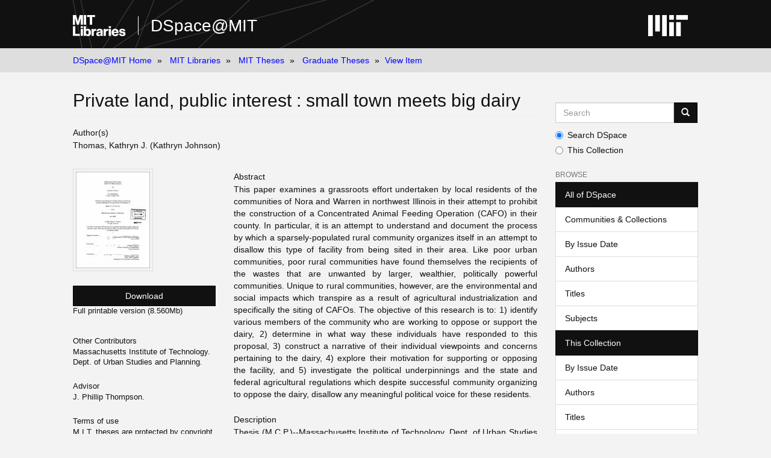

--- FILE ---
content_type: text/html;charset=utf-8
request_url: https://dspace.mit.edu/handle/1721.1/44347
body_size: 5418
content:
<!DOCTYPE html>
            <!--[if lt IE 7]> <html class="no-js lt-ie9 lt-ie8 lt-ie7" lang="en"> <![endif]-->
            <!--[if IE 7]>    <html class="no-js lt-ie9 lt-ie8" lang="en"> <![endif]-->
            <!--[if IE 8]>    <html class="no-js lt-ie9" lang="en"> <![endif]-->
            <!--[if gt IE 8]><!--> <html class="no-js" lang="en"> <!--<![endif]-->
            <head><META http-equiv="Content-Type" content="text/html; charset=UTF-8">
<meta content="text/html; charset=UTF-8" http-equiv="Content-Type">
<meta content="IE=edge,chrome=1" http-equiv="X-UA-Compatible">
<meta content="width=device-width,initial-scale=1" name="viewport">
<link rel="shortcut icon" href="https://cdn.libraries.mit.edu/files/branding/favicons/favicon.ico">
<link rel="apple-touch-icon" href="https://cdn.libraries.mit.edu/files/branding/favicons/apple-touch-icon.png">
<meta name="Generator" content="DSpace 6.3">
<link href="/themes/Mirage2/styles/main.css" rel="stylesheet">
<link type="application/opensearchdescription+xml" rel="search" href="https://dspace.mit.edu:443/open-search/description.xml" title="DSpace">
<script>
                //Clear default text of empty text areas on focus
                function tFocus(element)
                {
                if (element.value == ''){element.value='';}
                }
                //Clear default text of empty text areas on submit
                function tSubmit(form)
                {
                var defaultedElements = document.getElementsByTagName("textarea");
                for (var i=0; i != defaultedElements.length; i++){
                if (defaultedElements[i].value == ''){
                defaultedElements[i].value='';}}
                }
                //Disable pressing 'enter' key to submit a form (otherwise pressing 'enter' causes a submission to start over)
                function disableEnterKey(e)
                {
                var key;

                if(window.event)
                key = window.event.keyCode; //Internet Explorer
                else
                key = e.which; //Firefox and Netscape

                if(key == 13) //if "Enter" pressed, then disable!
                return false;
                else
                return true;
                }
            </script><!--[if lt IE 9]>
                <script src="/themes/Mirage2/node_modules/html5shiv/dist/html5shiv.js"> </script>
                <script src="/themes/Mirage2/node_modules/respond/dest/respond.min.js"> </script>
                <![endif]--><script src="/themes/Mirage2/vendor/modernizr/modernizr.min.js"> </script>
<title>Private land, public interest : small town meets big dairy</title>
<link rel="schema.DCTERMS" href="http://purl.org/dc/terms/" />
<link rel="schema.DC" href="http://purl.org/dc/elements/1.1/" />
<meta name="DC.contributor" content="J. Phillip Thompson." xml:lang="en_US" />
<meta name="DC.creator" content="Thomas, Kathryn J. (Kathryn Johnson)" xml:lang="en_US" />
<meta name="DC.contributor" content="Massachusetts Institute of Technology. Dept. of Urban Studies and Planning." xml:lang="en_US" />
<meta name="DCTERMS.spatial" content="n-us-il" xml:lang="en_US" />
<meta name="DCTERMS.dateAccepted" content="2009-01-30T16:35:34Z" scheme="DCTERMS.W3CDTF" />
<meta name="DCTERMS.available" content="2009-01-30T16:35:34Z" scheme="DCTERMS.W3CDTF" />
<meta name="DCTERMS.dateCopyrighted" content="2008" xml:lang="en_US" scheme="DCTERMS.W3CDTF" />
<meta name="DCTERMS.issued" content="2008" xml:lang="en_US" scheme="DCTERMS.W3CDTF" />
<meta name="DC.identifier" content="http://hdl.handle.net/1721.1/44347" scheme="DCTERMS.URI" />
<meta name="DC.description" content="Thesis (M.C.P.)--Massachusetts Institute of Technology, Dept. of Urban Studies and Planning, 2008." xml:lang="en_US" />
<meta name="DC.description" content="Includes bibliographical references." xml:lang="en_US" />
<meta name="DCTERMS.abstract" content="This paper examines a grassroots effort undertaken by local residents of the communities of Nora and Warren in northwest Illinois in their attempt to prohibit the construction of a Concentrated Animal Feeding Operation (CAFO) in their county. In particular, it is an attempt to understand and document the process by which a sparsely-populated rural community organizes itself in an attempt to disallow this type of facility from being sited in their area. Like poor urban communities, poor rural communities have found themselves the recipients of the wastes that are unwanted by larger, wealthier, politically powerful communities. Unique to rural communities, however, are the environmental and social impacts which transpire as a result of agricultural industrialization and specifically the siting of CAFOs. The objective of this research is to: 1) identify various members of the community who are working to oppose or support the dairy, 2) determine in what way these individuals have responded to this proposal, 3) construct a narrative of their individual viewpoints and concerns pertaining to the dairy, 4) explore their motivation for supporting or opposing the facility, and 5) investigate the political underpinnings and the state and federal agricultural regulations which despite successful community organizing to oppose the dairy, disallow any meaningful political voice for these residents." xml:lang="en_US" />
<meta name="DC.description" content="by Kathryn J. Thomas." xml:lang="en_US" />
<meta name="DCTERMS.extent" content="107 leaves" xml:lang="en_US" />
<meta name="DC.language" content="eng" xml:lang="en_US" scheme="DCTERMS.RFC1766" />
<meta name="DC.publisher" content="Massachusetts Institute of Technology" xml:lang="en_US" />
<meta name="DC.rights" content="M.I.T. theses are protected by &#xA;copyright. They may be viewed from this source for any purpose, but &#xA;reproduction or distribution in any format is prohibited without written &#xA;permission. See provided URL for inquiries about permission." xml:lang="en_US" />
<meta name="DC.rights" content="http://dspace.mit.edu/handle/1721.1/7582" xml:lang="en_US" scheme="DCTERMS.URI" />
<meta name="DC.subject" content="Urban Studies and Planning." xml:lang="en_US" />
<meta name="DC.title" content="Private land, public interest : small town meets big dairy" xml:lang="en_US" />
<meta name="DC.type" content="Thesis" xml:lang="en_US" />
<meta name="DC.description" content="M.C.P." xml:lang="en_US" />
<meta name="DC.contributor" content="Massachusetts Institute of Technology. Department of Urban Studies and Planning" />
<meta name="DC.identifier" content="276306968" xml:lang="en_US" />
<meta content="Urban Studies and Planning.; Thesis" name="citation_keywords">
<meta content="Massachusetts Institute of Technology" name="citation_dissertation_institution">
<meta content="Private land, public interest : small town meets big dairy" name="citation_title">
<meta content="Private land, public interest : small town meets big dairy" name="citation_dissertation_name">
<meta content="eng" name="citation_language">
<meta content="Thomas, Kathryn J. (Kathryn Johnson)" name="citation_author">
<meta content="https://dspace.mit.edu/bitstream/1721.1/44347/2/276306968-MIT.pdf" name="citation_pdf_url">
<meta content="2008" name="citation_date">
<meta content="https://dspace.mit.edu/handle/1721.1/44347" name="citation_abstract_html_url">
</head><body>
<div class="wrap-outer-header layout-band">
<div class="wrap-header">
<header role="banner" class="header-site header-slim">
<div class="wrap-header-core">
<h1 class="name-site group nav-logo">
<a href="https://libraries.mit.edu/" class="logo-mit-lib"><img height="35" alt="MIT Libraries logo" src="https://cdn.libraries.mit.edu/files/branding/local/mitlib-wordmark.svg"></a><a href="/" class="platform-name">DSpace@MIT</a>
</h1>
</div>
<div class="wrap-header-supp">
<a href="https://www.mit.edu" class="link-logo-mit"><img height="35" alt="MIT" src="https://cdn.libraries.mit.edu/files/branding/local/mit_logo_std_rgb_white.svg"></a>
</div>
</header>
</div>
</div>
<div class="trail-wrapper hidden-print">
<div>
<div>
<div>
<div class="breadcrumb dropdown visible-xs">
<a data-toggle="dropdown" class="dropdown-toggle" role="button" href="#" id="trail-dropdown-toggle">View Item&nbsp;<b class="caret"></b></a>
<ul aria-labelledby="trail-dropdown-toggle" role="menu" class="dropdown-menu">
<li role="presentation">
<a role="menuitem" href="/">DSpace@MIT Home</a>
</li>
<li role="presentation">
<a role="menuitem" href="/handle/1721.1/7581">MIT Libraries</a>
</li>
<li role="presentation">
<a role="menuitem" href="/handle/1721.1/7582">MIT Theses</a>
</li>
<li role="presentation">
<a role="menuitem" href="/handle/1721.1/131023">Graduate Theses</a>
</li>
<li role="presentation" class="disabled">
<a href="#" role="menuitem">View Item</a>
</li>
</ul>
</div>
<ul class="wrap-breadcrumb breadcrumb hidden-xs">
<li>
<a href="/">DSpace@MIT Home</a>
</li>
<li>
<a href="/handle/1721.1/7581">MIT Libraries</a>
</li>
<li>
<a href="/handle/1721.1/7582">MIT Theses</a>
</li>
<li>
<a href="/handle/1721.1/131023">Graduate Theses</a>
</li>
<li class="active">View Item</li>
</ul>
</div>
</div>
</div>
</div>
<div class="hidden" id="no-js-warning-wrapper">
<div id="no-js-warning">
<div class="notice failure">JavaScript is disabled for your browser. Some features of this site may not work without it.</div>
</div>
</div>
<div class="wrap-content" id="main-container">
<div class="starter">
<button type="button" class="navbar-toggle visible-xs visible-sm pull-right" data-toggle="offcanvas"><span class="sr-only">Toggle navigation</span><span class="icon-bar"></span><span class="icon-bar"></span><span class="icon-bar"></span></button>
</div>
<div class="row row-offcanvas row-offcanvas-right">
<div class="horizontal-slider clearfix">
<div class="col-xs-12 col-sm-12 col-md-9 main-content">
<div>
<div id="aspect_versioning_VersionNoticeTransformer_div_item-view" class="ds-static-div primary">
<!-- External Metadata URL: cocoon://metadata/handle/1721.1/44347/mets.xml-->
<div class="item-summary-view-metadata">
<h2 class="page-header first-page-header">Private land, public interest : small town meets big dairy</h2>
<div class="simple-item-view-authors item-page-field-wrapper table">
<h5>Author(s)</h5>
<span class=" ds-dc_contributor_author-authority "><span class="author-list-1">Thomas, Kathryn J. (Kathryn Johnson)</span></span>
</div>
<div class="row">
<div class="col-sm-4 smaller-font">
<div class="row">
<div class="col-xs-6 col-sm-12">
<div class="thumbnail">
<img alt="Thumbnail" class="img-thumbnail" src="/bitstream/handle/1721.1/44347/276306968-MIT.pdf.jpg?sequence=5&isAllowed=y"></div>
</div>
<div class="col-xs-6 col-sm-12">
<div class="item-page-field-wrapper table word-break">
<div>
<a class="btn btn-primary download-button" href="/bitstream/handle/1721.1/44347/276306968-MIT.pdf?sequence=2&isAllowed=y">Download</a>Full printable version (8.560Mb)</div>
</div>
<div class="item-page-field-wrapper table word-break"></div>
</div>
</div>
<div class="simple-item-view-other-contributors item-page-field-wrapper">
<h5>Other Contributors</h5>
<div>Massachusetts Institute of Technology. Dept. of Urban Studies and Planning.</div>
</div>
<div class="simple-item-view-advisor item-page-field-wrapper">
<h5>Advisor</h5>
<div>J. Phillip Thompson.</div>
</div>
<div class="simple-item-view-terms item-page-field-wrapper">
<h5>Terms of use</h5>
<div>
<field mdschema="dc" language="en_US" element="rights">M.I.T. theses are protected by 
copyright. They may be viewed from this source for any purpose, but 
reproduction or distribution in any format is prohibited without written 
permission. See provided URL for inquiries about permission.</field>
<a href="http://dspace.mit.edu/handle/1721.1/7582">
<field qualifier="uri" mdschema="dc" language="en_US" element="rights">http://dspace.mit.edu/handle/1721.1/7582</field>
</a>
</div>
</div>
<div class="simple-item-view-show-full item-page-field-wrapper table">
<h5>Metadata</h5>
<a href="/handle/1721.1/44347?show=full">Show full item record</a>
</div>
</div>
<div class="col-sm-8">
<div class="simple-item-view-description item-page-field-wrapper table">
<h5>Abstract</h5>
<div>This paper examines a grassroots effort undertaken by local residents of the communities of Nora and Warren in northwest Illinois in their attempt to prohibit the construction of a Concentrated Animal Feeding Operation (CAFO) in their county. In particular, it is an attempt to understand and document the process by which a sparsely-populated rural community organizes itself in an attempt to disallow this type of facility from being sited in their area. Like poor urban communities, poor rural communities have found themselves the recipients of the wastes that are unwanted by larger, wealthier, politically powerful communities. Unique to rural communities, however, are the environmental and social impacts which transpire as a result of agricultural industrialization and specifically the siting of CAFOs. The objective of this research is to: 1) identify various members of the community who are working to oppose or support the dairy, 2) determine in what way these individuals have responded to this proposal, 3) construct a narrative of their individual viewpoints and concerns pertaining to the dairy, 4) explore their motivation for supporting or opposing the facility, and 5) investigate the political underpinnings and the state and federal agricultural regulations which despite successful community organizing to oppose the dairy, disallow any meaningful political voice for these residents.</div>
</div>
<div class="simple-item-view-description item-page-field-wrapper table">
<h5>Description</h5>
<div>Thesis (M.C.P.)--Massachusetts Institute of Technology, Dept. of Urban Studies and Planning, 2008.<div class="spacer">&nbsp;</div>Includes bibliographical references.<div class="spacer">&nbsp;</div>
</div>
</div>
<div class="simple-item-view-date word-break item-page-field-wrapper table">
<h5>Date issued</h5>2008</div>
<div class="simple-item-view-uri item-page-field-wrapper table">
<h5>URI</h5>
<span><a href="http://hdl.handle.net/1721.1/44347">http://hdl.handle.net/1721.1/44347</a></span>
</div>
<div class="simple-item-view-department item-page-field-wrapper">
<h5>Department</h5>
<span>Massachusetts Institute of Technology. Department of Urban Studies and Planning</span>
</div>
<div class="simple-item-view-journal item-page-field-wrapper">
<h5>Publisher</h5>
<div>Massachusetts Institute of Technology</div>
</div>
<div class="simple-item-view-subject item-page-field-wrapper">
<h5>Keywords</h5>
<div>Urban Studies and Planning.</div>
</div>
<hr class="collection-separator">
<div class="simple-item-view-collections item-page-field-wrapper table">
<h5>Collections</h5>
<ul class="ds-referenceSet-list">
<!-- External Metadata URL: cocoon://metadata/handle/1721.1/131023/mets.xml-->
<li>
<a href="/handle/1721.1/131023">Graduate Theses</a>
</li>
</ul>
</div>
</div>
</div>
</div>
</div>
</div>
</div>
<div role="navigation" id="sidebar" class="col-xs-6 col-sm-3 sidebar-offcanvas">
<div class="word-break hidden-print" id="ds-options">
<div class="ds-option-set" id="ds-search-option">
<form method="post" class="" id="ds-search-form" action="/discover">
<fieldset>
<div class="input-group">
<input placeholder="Search" type="text" class="ds-text-field form-control" aria-label="Search MIT DSpace" name="query"><span class="input-group-btn"><button title="Go" class="ds-button-field btn btn-primary"><span aria-hidden="true" class="glyphicon glyphicon-search"></span></button></span>
</div>
<div class="radio">
<label><input checked value="" name="scope" type="radio" id="ds-search-form-scope-all">Search DSpace</label>
</div>
<div class="radio">
<label><input name="scope" type="radio" id="ds-search-form-scope-container" value="1721.1/131023">This Collection</label>
</div>
</fieldset>
</form>
</div>
<h2 class="ds-option-set-head  h6">Browse</h2>
<div id="aspect_viewArtifacts_Navigation_list_browse" class="list-group">
<a class="list-group-item active"><span class="h5 list-group-item-heading  h5">All of DSpace</span></a><a href="/community-list" class="list-group-item ds-option">Communities &amp; Collections</a><a href="/browse?type=dateissued" class="list-group-item ds-option">By Issue Date</a><a href="/browse?type=author" class="list-group-item ds-option">Authors</a><a href="/browse?type=title" class="list-group-item ds-option">Titles</a><a href="/browse?type=subject" class="list-group-item ds-option">Subjects</a><a class="list-group-item active"><span class="h5 list-group-item-heading  h5">This Collection</span></a><a href="/handle/1721.1/131023/browse?type=dateissued" class="list-group-item ds-option">By Issue Date</a><a href="/handle/1721.1/131023/browse?type=author" class="list-group-item ds-option">Authors</a><a href="/handle/1721.1/131023/browse?type=title" class="list-group-item ds-option">Titles</a><a href="/handle/1721.1/131023/browse?type=subject" class="list-group-item ds-option">Subjects</a>
</div>
<h2 class="ds-option-set-head  h6">My Account</h2>
<div id="aspect_viewArtifacts_Navigation_list_account" class="list-group">
<a href="/login" class="list-group-item ds-option">Login</a>
</div>
<div id="aspect_viewArtifacts_Navigation_list_context" class="list-group"></div>
<div id="aspect_viewArtifacts_Navigation_list_administrative" class="list-group"></div>
<div id="aspect_discovery_Navigation_list_discovery" class="list-group"></div>
<h2 class="ds-option-set-head  h6">Statistics</h2>
<div id="aspect_statistics_Navigation_list_reportingSuite" class="list-group atmire-module">
<a href="/oastats" class="list-group-item ds-option">OA Statistics</a><a href="/handle/1721.1/49433/most-popular/country" class="list-group-item ds-option">Statistics by Country</a><a href="/handle/1721.1/49433/most-popular/department" class="list-group-item ds-option">Statistics by Department</a>
</div>
</div>
</div>
</div>
</div>
</div>
<footer>
<div class="wrap-outer-footer layout-band">
<div class="wrap-footer footer-slim">
<div aria-label="MIT Libraries footer" class="footer-main">
<div class="identity">
<div class="wrap-logo-lib">
<a class="logo-mit-lib" href="https://libraries.mit.edu"><img width="150" alt="MIT Libraries" src="https://cdn.libraries.mit.edu/files/branding/local/mitlib-wordmark.svg"></a>
</div>
<div class="wrap-middle">
<div class="wrap-policies">
<nav aria-label="MIT Libraries policy menu">
<span class="item"><a class="link-sub" href="https://libraries.mit.edu/privacy">Privacy</a></span><span class="item"><a class="link-sub" href="https://libraries.mit.edu/permissions">Permissions</a></span><span class="item"><a class="link-sub" href="https://libraries.mit.edu/accessibility">Accessibility</a></span><span class="item"><a class="link-sub" href="https://libraries.mit.edu/contact">Contact us</a></span>
</nav>
</div>
</div>
</div>
</div>
</div>
</div>
<div class="wrap-outer-footer-institute layout-band">
<div class="wrap-footer-institute">
<div class="footer-info-institute">
<a href="https://www.mit.edu" class="link-logo-mit"><img width="150" alt="MIT" src="https://cdn.libraries.mit.edu/files/branding/local/mit_lockup_std-three-line_rgb_white.svg"></a>
<div class="license">Content created by the MIT Libraries, <a href="https://creativecommons.org/licenses/by-nc/4.0/">CC BY-NC</a> unless otherwise noted. <a href="https://libraries.mit.edu/research-support/notices/copyright-notify/">Notify us about copyright concerns</a>.
                        </div>
</div>
</div>
</div>
</footer>
<script type="text/javascript">
                         if(typeof window.import === 'undefined'){
                            window.import={};
                          };
                        window.import.contextPath= '';window.import.themePath= '/themes/Mirage2/';</script><script type="text/javascript">
                         if(typeof window.publication === 'undefined'){
                            window.publication={};
                          };
                        window.publication.contextPath= '';window.publication.themePath= '/themes/Mirage2/';</script><script type="text/javascript">
            if(typeof window.DSpace === 'undefined'){
            window.DSpace={};
            };</script><script>if(!window.DSpace){window.DSpace={};}window.DSpace.context_path='';window.DSpace.theme_path='/themes/Mirage2/';</script><script src="/themes/Mirage2/scripts/theme.js"> </script><script src="/aspects/MetadataQuality/mqm-global.js"> 
                    </script><script>
          var _paq = window._paq = window._paq || [];
          /* tracker methods like "setCustomDimension" should be called before "trackPageView" */
          _paq.push(['trackPageView']);
          _paq.push(['enableLinkTracking']);
          (function() {
            var u="https://matomo.libraries.mit.edu/";
            _paq.push(['setTrackerUrl', u+'matomo.php']);
            _paq.push(['setSiteId', '7']);
            var d=document, g=d.createElement('script'), s=d.getElementsByTagName('script')[0];
            g.async=true; g.src=u+'matomo.js'; s.parentNode.insertBefore(g,s);
          })();
      </script>
</body></html>
